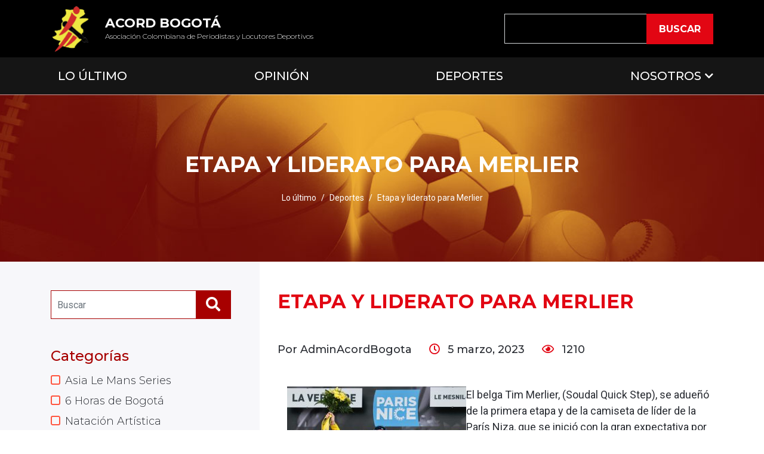

--- FILE ---
content_type: text/html; charset=UTF-8
request_url: https://acordbogota.com/deportes/etapa-y-liderato-para-merlier/
body_size: 9589
content:
<!doctype html>
<html lang="es">

<head>

<meta charset="UTF-8">
<meta name="viewport" content="width=device-width, user-scalable=no, initial-scale=1.0, maximum-scale=1.0, minimum-scale=1.0">
<link rel="profile" href="https://gmpg.org/xfn/11">

<title>Etapa y liderato para  Merlier &#8211; Acord</title>
<meta name='robots' content='max-image-preview:large' />
<link rel='dns-prefetch' href='//use.fontawesome.com' />
<link rel='dns-prefetch' href='//s.w.org' />
<link rel="alternate" type="application/rss+xml" title="Acord &raquo; Feed" href="https://acordbogota.com/feed/" />
<link rel="alternate" type="application/rss+xml" title="Acord &raquo; Feed de los comentarios" href="https://acordbogota.com/comments/feed/" />
		<script type="text/javascript">
			window._wpemojiSettings = {"baseUrl":"https:\/\/s.w.org\/images\/core\/emoji\/13.0.1\/72x72\/","ext":".png","svgUrl":"https:\/\/s.w.org\/images\/core\/emoji\/13.0.1\/svg\/","svgExt":".svg","source":{"concatemoji":"https:\/\/acordbogota.com\/wp-includes\/js\/wp-emoji-release.min.js?ver=5.7.2"}};
			!function(e,a,t){var n,r,o,i=a.createElement("canvas"),p=i.getContext&&i.getContext("2d");function s(e,t){var a=String.fromCharCode;p.clearRect(0,0,i.width,i.height),p.fillText(a.apply(this,e),0,0);e=i.toDataURL();return p.clearRect(0,0,i.width,i.height),p.fillText(a.apply(this,t),0,0),e===i.toDataURL()}function c(e){var t=a.createElement("script");t.src=e,t.defer=t.type="text/javascript",a.getElementsByTagName("head")[0].appendChild(t)}for(o=Array("flag","emoji"),t.supports={everything:!0,everythingExceptFlag:!0},r=0;r<o.length;r++)t.supports[o[r]]=function(e){if(!p||!p.fillText)return!1;switch(p.textBaseline="top",p.font="600 32px Arial",e){case"flag":return s([127987,65039,8205,9895,65039],[127987,65039,8203,9895,65039])?!1:!s([55356,56826,55356,56819],[55356,56826,8203,55356,56819])&&!s([55356,57332,56128,56423,56128,56418,56128,56421,56128,56430,56128,56423,56128,56447],[55356,57332,8203,56128,56423,8203,56128,56418,8203,56128,56421,8203,56128,56430,8203,56128,56423,8203,56128,56447]);case"emoji":return!s([55357,56424,8205,55356,57212],[55357,56424,8203,55356,57212])}return!1}(o[r]),t.supports.everything=t.supports.everything&&t.supports[o[r]],"flag"!==o[r]&&(t.supports.everythingExceptFlag=t.supports.everythingExceptFlag&&t.supports[o[r]]);t.supports.everythingExceptFlag=t.supports.everythingExceptFlag&&!t.supports.flag,t.DOMReady=!1,t.readyCallback=function(){t.DOMReady=!0},t.supports.everything||(n=function(){t.readyCallback()},a.addEventListener?(a.addEventListener("DOMContentLoaded",n,!1),e.addEventListener("load",n,!1)):(e.attachEvent("onload",n),a.attachEvent("onreadystatechange",function(){"complete"===a.readyState&&t.readyCallback()})),(n=t.source||{}).concatemoji?c(n.concatemoji):n.wpemoji&&n.twemoji&&(c(n.twemoji),c(n.wpemoji)))}(window,document,window._wpemojiSettings);
		</script>
		<style type="text/css">
img.wp-smiley,
img.emoji {
	display: inline !important;
	border: none !important;
	box-shadow: none !important;
	height: 1em !important;
	width: 1em !important;
	margin: 0 .07em !important;
	vertical-align: -0.1em !important;
	background: none !important;
	padding: 0 !important;
}
</style>
	<link rel='stylesheet' id='wp-block-library-css'  href='https://acordbogota.com/wp-includes/css/dist/block-library/style.min.css?ver=5.7.2' type='text/css' media='all' />
<link rel='stylesheet' id='contact-form-7-css'  href='https://acordbogota.com/wp-content/plugins/contact-form-7/includes/css/styles.css?ver=5.4.1' type='text/css' media='all' />
<link rel='stylesheet' id='andreco-style-css'  href='https://acordbogota.com/wp-content/themes/andreco/style.css?ver=5.7.2' type='text/css' media='all' />
<link rel='stylesheet' id='font-awesome-official-css'  href='https://use.fontawesome.com/releases/v5.15.2/css/all.css' type='text/css' media='all' integrity="sha384-vSIIfh2YWi9wW0r9iZe7RJPrKwp6bG+s9QZMoITbCckVJqGCCRhc+ccxNcdpHuYu" crossorigin="anonymous" />
<link rel='stylesheet' id='font-awesome-official-v4shim-css'  href='https://use.fontawesome.com/releases/v5.15.2/css/v4-shims.css' type='text/css' media='all' integrity="sha384-1CjXmylX8++C7CVZORGA9EwcbYDfZV2D4Kl1pTm3hp2I/usHDafIrgBJNuRTDQ4f" crossorigin="anonymous" />
<style id='font-awesome-official-v4shim-inline-css' type='text/css'>
@font-face {
font-family: "FontAwesome";
font-display: block;
src: url("https://use.fontawesome.com/releases/v5.15.2/webfonts/fa-brands-400.eot"),
		url("https://use.fontawesome.com/releases/v5.15.2/webfonts/fa-brands-400.eot?#iefix") format("embedded-opentype"),
		url("https://use.fontawesome.com/releases/v5.15.2/webfonts/fa-brands-400.woff2") format("woff2"),
		url("https://use.fontawesome.com/releases/v5.15.2/webfonts/fa-brands-400.woff") format("woff"),
		url("https://use.fontawesome.com/releases/v5.15.2/webfonts/fa-brands-400.ttf") format("truetype"),
		url("https://use.fontawesome.com/releases/v5.15.2/webfonts/fa-brands-400.svg#fontawesome") format("svg");
}

@font-face {
font-family: "FontAwesome";
font-display: block;
src: url("https://use.fontawesome.com/releases/v5.15.2/webfonts/fa-solid-900.eot"),
		url("https://use.fontawesome.com/releases/v5.15.2/webfonts/fa-solid-900.eot?#iefix") format("embedded-opentype"),
		url("https://use.fontawesome.com/releases/v5.15.2/webfonts/fa-solid-900.woff2") format("woff2"),
		url("https://use.fontawesome.com/releases/v5.15.2/webfonts/fa-solid-900.woff") format("woff"),
		url("https://use.fontawesome.com/releases/v5.15.2/webfonts/fa-solid-900.ttf") format("truetype"),
		url("https://use.fontawesome.com/releases/v5.15.2/webfonts/fa-solid-900.svg#fontawesome") format("svg");
}

@font-face {
font-family: "FontAwesome";
font-display: block;
src: url("https://use.fontawesome.com/releases/v5.15.2/webfonts/fa-regular-400.eot"),
		url("https://use.fontawesome.com/releases/v5.15.2/webfonts/fa-regular-400.eot?#iefix") format("embedded-opentype"),
		url("https://use.fontawesome.com/releases/v5.15.2/webfonts/fa-regular-400.woff2") format("woff2"),
		url("https://use.fontawesome.com/releases/v5.15.2/webfonts/fa-regular-400.woff") format("woff"),
		url("https://use.fontawesome.com/releases/v5.15.2/webfonts/fa-regular-400.ttf") format("truetype"),
		url("https://use.fontawesome.com/releases/v5.15.2/webfonts/fa-regular-400.svg#fontawesome") format("svg");
unicode-range: U+F004-F005,U+F007,U+F017,U+F022,U+F024,U+F02E,U+F03E,U+F044,U+F057-F059,U+F06E,U+F070,U+F075,U+F07B-F07C,U+F080,U+F086,U+F089,U+F094,U+F09D,U+F0A0,U+F0A4-F0A7,U+F0C5,U+F0C7-F0C8,U+F0E0,U+F0EB,U+F0F3,U+F0F8,U+F0FE,U+F111,U+F118-F11A,U+F11C,U+F133,U+F144,U+F146,U+F14A,U+F14D-F14E,U+F150-F152,U+F15B-F15C,U+F164-F165,U+F185-F186,U+F191-F192,U+F1AD,U+F1C1-F1C9,U+F1CD,U+F1D8,U+F1E3,U+F1EA,U+F1F6,U+F1F9,U+F20A,U+F247-F249,U+F24D,U+F254-F25B,U+F25D,U+F267,U+F271-F274,U+F279,U+F28B,U+F28D,U+F2B5-F2B6,U+F2B9,U+F2BB,U+F2BD,U+F2C1-F2C2,U+F2D0,U+F2D2,U+F2DC,U+F2ED,U+F328,U+F358-F35B,U+F3A5,U+F3D1,U+F410,U+F4AD;
}
</style>
<link rel="https://api.w.org/" href="https://acordbogota.com/wp-json/" /><link rel="alternate" type="application/json" href="https://acordbogota.com/wp-json/wp/v2/deportes/2233" /><link rel="EditURI" type="application/rsd+xml" title="RSD" href="https://acordbogota.com/xmlrpc.php?rsd" />
<link rel="wlwmanifest" type="application/wlwmanifest+xml" href="https://acordbogota.com/wp-includes/wlwmanifest.xml" /> 
<meta name="generator" content="WordPress 5.7.2" />
<link rel="canonical" href="https://acordbogota.com/deportes/etapa-y-liderato-para-merlier/" />
<link rel='shortlink' href='https://acordbogota.com/?p=2233' />
<link rel="alternate" type="application/json+oembed" href="https://acordbogota.com/wp-json/oembed/1.0/embed?url=https%3A%2F%2Facordbogota.com%2Fdeportes%2Fetapa-y-liderato-para-merlier%2F" />
<link rel="alternate" type="text/xml+oembed" href="https://acordbogota.com/wp-json/oembed/1.0/embed?url=https%3A%2F%2Facordbogota.com%2Fdeportes%2Fetapa-y-liderato-para-merlier%2F&#038;format=xml" />
<style type="text/css">.recentcomments a{display:inline !important;padding:0 !important;margin:0 !important;}</style><link rel="icon" href="https://acordbogota.com/wp-content/uploads/2021/05/logo.jpg" sizes="32x32" />
<link rel="icon" href="https://acordbogota.com/wp-content/uploads/2021/05/logo.jpg" sizes="192x192" />
<link rel="apple-touch-icon" href="https://acordbogota.com/wp-content/uploads/2021/05/logo.jpg" />
<meta name="msapplication-TileImage" content="https://acordbogota.com/wp-content/uploads/2021/05/logo.jpg" />

<link rel="preconnect" href="https://fonts.gstatic.com">
<link href="https://fonts.googleapis.com/css2?family=Montserrat:wght@100;200;300;400;500;600;700;900&family=Roboto:wght@100;300;400;500;700;900&display=swap" rel="stylesheet">
<link href="https://fonts.googleapis.com/css2?family=Poppins:wght@100;200;300;400;500;600;700;800;900&display=swap" rel="stylesheet">

<link rel="stylesheet" href="https://acordbogota.com/wp-content/themes/andreco/css/bootstrap.min.css?v=44">
<link rel="stylesheet" href="https://acordbogota.com/wp-content/themes/andreco/css/all.min.css?v=402">
<link rel="stylesheet" href="https://acordbogota.com/wp-content/themes/andreco/css/materialdesignicons.min.css?v=882">
<link rel="stylesheet" href="https://acordbogota.com/wp-content/themes/andreco/css/owl.carousel.min.css?v=733">
<link rel="stylesheet" href="https://acordbogota.com/wp-content/themes/andreco/css/hover.min.css?v=17">
<link rel="stylesheet" href="https://acordbogota.com/wp-content/themes/andreco/css/owl.theme.default.min.css?v=317">
<link rel="stylesheet" href="https://acordbogota.com/wp-content/themes/andreco/css/pe-icon-7-stroke.css?v=243">
<link rel="stylesheet" href="https://acordbogota.com/wp-content/themes/andreco/css/audioplayer.css?v=927">
<link rel="stylesheet" href="https://acordbogota.com/wp-content/themes/andreco/css/swiper.min.css?v=268">
<link rel="stylesheet" href="https://acordbogota.com/wp-content/themes/andreco/css/slick.css?v=472">
<link rel="stylesheet" href="https://acordbogota.com/wp-content/themes/andreco/css/slick-theme.css?v=747">
<link rel="stylesheet" href="https://acordbogota.com/wp-content/themes/andreco/css/owl.carousel.min.css?v=631">
<link rel="stylesheet" href="https://acordbogota.com/wp-content/themes/andreco/css/owl.theme.default.min.css?v=908">
<link rel="stylesheet" href="https://acordbogota.com/wp-content/themes/andreco/css/lightgallery.min.css?v=12">
<link rel="stylesheet" href="https://acordbogota.com/wp-content/themes/andreco/css/lg-transitions.min.css?v=753">
<link rel="stylesheet" href="https://acordbogota.com/wp-content/themes/andreco/css/main.css?v=631">

<script src="https://acordbogota.com/wp-content/themes/andreco/js/jquery.min.js?v=787"></script>
<script src="https://acordbogota.com/wp-content/themes/andreco/js/popper.js?v=160"></script>
<script src="https://acordbogota.com/wp-content/themes/andreco/js/bootstrap.min.js?v=806"></script>
<script src="https://acordbogota.com/wp-content/themes/andreco/js/bootstrap.bundle.min.js?v=234"></script>
<script src="https://acordbogota.com/wp-content/themes/andreco/js/audioplayer.js?v=6"></script>
<script src="https://acordbogota.com/wp-content/themes/andreco/js/swiper.min.js?v=381"></script>
<script src="https://acordbogota.com/wp-content/themes/andreco/js/slick.min.js?v=82"></script>
<script src="https://acordbogota.com/wp-content/themes/andreco/js/owl.carousel.min.js?v=475"></script>
<script src="https://acordbogota.com/wp-content/themes/andreco/js/lightgallery-all.min.js?v=996"></script>
<script src="https://acordbogota.com/wp-content/themes/andreco/js/main.js?v=362"></script>

</head>

<body class="deportes-template-default single single-deportes postid-2233">
	
<header>
	<nav class="navbar navbar-expand-lg d-block py-0 px-0">
				
		<div class="bg-black py-1 py-md-2">
			<div class="container d-block">
				<div class="row align-items-center">
					<!--<div class="d-none d-lg-block col-4">
												<ul class="social m-0 p-0 list-unstyled">
														<li><a href="https://www.facebook.com/acord.bogota/" target="_blank"><i class="fab fa-facebook-f"></i></a></li>
														<li><a href="https://twitter.com/acordbogota?lang=es" target="_blank"><i class="fab fa-twitter"></i></a></li>
														<li><a href="https://www.youtube.com/watch?reload=9&v=371asKtHPS4&list=UUMkAvqRZ-_75QawoHD-O-gw" target="_blank"><i class="fab fa-youtube"></i></a></li>
													</ul>
											</div>-->
					<div class="col-6 col-lg-8">
						<a class="navbar-brand d-block mr-auto" href="https://acordbogota.com">
							<div class="d-lg-flex justify-content-start align-items-center w-100">
								<img src="https://acordbogota.com/wp-content/themes/andreco/images/logo.png" class="m-lg-0" alt="">
								
								<div class="text text-white pl-3 d-none d-lg-block">
									<h5 class="my-0 text-left fw-700 fz-22 text-uppercase">Acord Bogotá</h5>
									<p class="my-0 fw-300 fz-12">Asociación Colombiana de Periodistas y Locutores Deportivos</p>
								</div>
							</div>
						</a>
					</div>
					<div class="col-4 d-none d-lg-block">
						<form action="https://acordbogota.com" role="search" method="get">
							<div class="form-group my-0">
								<div class="input-group">
									<input type="search" name="s" class="form-control bg-black text-white">
									<div class="input-group-append">
										<button type="submit" class="btn btn-danger">
											<span class="d-none d-lg-block">Buscar</span>
											<span class="d-lg-none"><i class="fas fa-search"></i></span>
										</button>
									</div>
								</div>
							</div>
						</form>
					</div>
					<div class="col-6 d-lg-none">
						<button class="navbar-toggler py-0 fz-30 text-white d-table ml-auto" type="button" data-toggle="collapse" data-target="#desplegar" aria-controls="desplegar" aria-expanded="false" aria-label="Toggle navigation">
							<i class="fas fa-bars"></i>
						</button>
					</div>
				</div>
			</div>
		</div>
		
		<div class="bg-dark py-lg-3 text-white fw-500 text-uppercase fz-20">
			<div class="container d-block">
				<div class="collapse navbar-collapse" id="desplegar">
					<form action="https://acordbogota.com" role="search" method="get" class="d-lg-none pt-3">
						<div class="form-group my-0">
							<div class="input-group">
								<input type="search" name="s" class="form-control bg-black text-white">
								<div class="input-group-append">
									<button type="submit" class="btn btn-danger">
										<span class="d-none d-lg-block">Buscar</span>
										<span class="d-lg-none"><i class="fas fa-search"></i></span>
									</button>
								</div>
							</div>
						</div>
					</form>
					
					<ul class="navbar-nav justify-content-between w-100 py-3 py-lg-0"><li id="menu-item-22" class="menu-item menu-item-type-custom menu-item-object-custom menu-item-home menu-item-22"><a href="http://acordbogota.com/">Lo Último</a></li>
<li id="menu-item-27" class="menu-item menu-item-type-post_type menu-item-object-page menu-item-27"><a href="https://acordbogota.com/opinion/">Opinión</a></li>
<li id="menu-item-26" class="menu-item menu-item-type-post_type menu-item-object-page menu-item-26"><a href="https://acordbogota.com/deportes/">Deportes</a></li>
<li id="menu-item-155" class="menu-item menu-item-type-custom menu-item-object-custom menu-item-has-children menu-item-155"><a href="#">Nosotros</a>
<ul class="sub-menu">
	<li id="menu-item-152" class="menu-item menu-item-type-post_type menu-item-object-page menu-item-152"><a href="https://acordbogota.com/equipo/">Nuestro equipo</a></li>
	<li id="menu-item-153" class="menu-item menu-item-type-post_type menu-item-object-page menu-item-153"><a href="https://acordbogota.com/historia/">Un poco de historia de ACORD BOGOTA</a></li>
	<li id="menu-item-154" class="menu-item menu-item-type-post_type menu-item-object-page menu-item-154"><a href="https://acordbogota.com/ser-miembro/">Ser Miembro</a></li>
	<li id="menu-item-25" class="menu-item menu-item-type-post_type menu-item-object-page menu-item-25"><a href="https://acordbogota.com/eventos/">Eventos</a></li>
</ul>
</li>
</ul>				</div>
			</div>
		</div>
	</nav>
</header>
<section class="main">
	

<div class="bg-img breadcrumb rounded-0 border-0 px-0 my-0 py-5" style="background-image: url(https://acordbogota.com/wp-content/themes/andreco/images/breadcrumb.jpg);">
	<div class="container py-md-3 py-lg-4 py-xl-5">
		<h1 class="text-center my-0 text-white fw-700 text-uppercase fz-26 fz-sm-30 fz-md-34 fz-xl-36">Etapa y liderato para  Merlier</h1>
		
		<ul class="list-unstyled d-flex mt-4 mx-0 p-0 mb-0 flex-wrap text-center text-white roboto fz-12 fz-md-14 align-items-center justify-content-center">
			<li><a href="https://acordbogota.com">Lo último</a></li>
			
						<li>Deportes</li>
						
			<li>Etapa y liderato para  Merlier</li>
		</ul>
	</div>
</div>	
	<div class="single-page overflow-hidden bg-white py-5">
		<div class="container">
			<div class="row align-items-stretch">
				<div class="col-lg-4 mt-5 pt-5 mt-lg-0 pt-lg-0 order-last order-lg-first">
					<aside class="widget-area h-100 pr-lg-5">
						<div class="widget mb-4 mb-md-5">
							<form action="https://acordbogota.com" role="search" method="get">
								<div class="form-group my-0">
									<div class="input-group">
										<input type="search" placeholder="Buscar" class="form-control bg-black text-secondary" name="s">
										<input type="hidden" name="post_type" value="deportes">
										<div class="input-group-append">
											<button type="submit" class="btn btn-danger-dark fz-24 px-3 py-1">
												<i class="fas fa-search"></i>
											</button>
										</div>
									</div>
								</div>
							</form>
						</div>
						
												<div class="widget mb-4 mb-md-5">
							<h3 class="mt-0 fw-500 fz-20 fz-sm-24 text-danger-dark mb-3">Categorías</h3>
							
							<ul class="categories list-unstyled text-dark line-height-normal fz-md-18 fw-300 m-0 p-0">
																<li><a href="https://acordbogota.com/cat_deportes/asia-le-mans-series/">Asia Le Mans Series</a></li>
																<li><a href="https://acordbogota.com/cat_deportes/6-horas-de-bogota-2/">6 Horas de Bogotá</a></li>
																<li><a href="https://acordbogota.com/cat_deportes/natacion-artistica/">Natación Artística</a></li>
																<li><a href="https://acordbogota.com/cat_deportes/ajedrez/">Ajedrez</a></li>
																<li><a href="https://acordbogota.com/cat_deportes/gp-mobil-delvac/">GP Mobil Delvac</a></li>
																<li><a href="https://acordbogota.com/cat_deportes/michelin-le-mans-cup/">Michelin Le Mans Cup</a></li>
																<li><a href="https://acordbogota.com/cat_deportes/freestyle-bmx/">Freestyle BMX</a></li>
																<li><a href="https://acordbogota.com/cat_deportes/powerlifting/">Powerlifting</a></li>
																<li><a href="https://acordbogota.com/cat_deportes/billar/">Billar</a></li>
																<li><a href="https://acordbogota.com/cat_deportes/futbol-internacional/">Fútbol Internacional</a></li>
																<li><a href="https://acordbogota.com/cat_deportes/surf/">Surf</a></li>
																<li><a href="https://acordbogota.com/cat_deportes/reportaje-grafico/">Reportaje gráfico</a></li>
																<li><a href="https://acordbogota.com/cat_deportes/futsal-sub20/">Futsal sub20</a></li>
																<li><a href="https://acordbogota.com/cat_deportes/mundial/">Mundial</a></li>
																<li><a href="https://acordbogota.com/cat_deportes/juegos/">Juegos</a></li>
																<li><a href="https://acordbogota.com/cat_deportes/futsal/">Futsal</a></li>
																<li><a href="https://acordbogota.com/cat_deportes/boxeo/">Boxeo</a></li>
																<li><a href="https://acordbogota.com/cat_deportes/futbol-5/">Fútbol 5</a></li>
																<li><a href="https://acordbogota.com/cat_deportes/motociclismo/">Motociclismo</a></li>
																<li><a href="https://acordbogota.com/cat_deportes/esgrima/">Esgrima</a></li>
																<li><a href="https://acordbogota.com/cat_deportes/eliminatoria/">Eliminatoria</a></li>
																<li><a href="https://acordbogota.com/cat_deportes/mundial-femenino/">Mundial femenino</a></li>
																<li><a href="https://acordbogota.com/cat_deportes/mundial-ciclismo/">Mundial Ciclismo</a></li>
																<li><a href="https://acordbogota.com/cat_deportes/futbol-aficionado/">Fútbol aficionado</a></li>
																<li><a href="https://acordbogota.com/cat_deportes/coches-a-control-remoto/">Coches a control remoto</a></li>
																<li><a href="https://acordbogota.com/cat_deportes/celebracion-mundial/">Celebración mundial</a></li>
																<li><a href="https://acordbogota.com/cat_deportes/motores/">Motores</a></li>
																<li><a href="https://acordbogota.com/cat_deportes/tenis-en-silla-de-ruedas/">Tenis en silla de ruedas</a></li>
																<li><a href="https://acordbogota.com/cat_deportes/deportes/">Deportes</a></li>
																<li><a href="https://acordbogota.com/cat_deportes/juegos-bolivarianos-juventud/">Juegos Bolivarianos Juventud</a></li>
																<li><a href="https://acordbogota.com/cat_deportes/ecuestres/">Ecuestres</a></li>
																<li><a href="https://acordbogota.com/cat_deportes/karts/">Karts</a></li>
																<li><a href="https://acordbogota.com/cat_deportes/esqui/">Esquí</a></li>
																<li><a href="https://acordbogota.com/cat_deportes/gimnasia/">Gimnasia</a></li>
																<li><a href="https://acordbogota.com/cat_deportes/en-redes-sociales/">En redes sociales</a></li>
																<li><a href="https://acordbogota.com/cat_deportes/paranatacion/">Paranatación</a></li>
																<li><a href="https://acordbogota.com/cat_deportes/levantamiento-de-pesas/">Levantamiento de pesas</a></li>
																<li><a href="https://acordbogota.com/cat_deportes/premios-altius/">Premios Altius</a></li>
																<li><a href="https://acordbogota.com/cat_deportes/deportista-acord-colombia/">Deportista Acord Colombia</a></li>
																<li><a href="https://acordbogota.com/cat_deportes/gimnasia-ritmica/">Gimnasia rítmica</a></li>
																<li><a href="https://acordbogota.com/cat_deportes/deportista-del-ano/">Deportista del Año</a></li>
																<li><a href="https://acordbogota.com/cat_deportes/eliminatorias/">Eliminatorias</a></li>
																<li><a href="https://acordbogota.com/cat_deportes/juegos-nacionales/">Juegos Nacionales</a></li>
																<li><a href="https://acordbogota.com/cat_deportes/squash/">Squash</a></li>
																<li><a href="https://acordbogota.com/cat_deportes/panamericanos/">Panamericanos</a></li>
																<li><a href="https://acordbogota.com/cat_deportes/media-maraton-bogota/">Media Maratón Bogotá</a></li>
																<li><a href="https://acordbogota.com/cat_deportes/mundial-paraatletismo/">Mundial Paraatletismo</a></li>
																<li><a href="https://acordbogota.com/cat_deportes/natacion/">Natación</a></li>
																<li><a href="https://acordbogota.com/cat_deportes/centroamericanos-y-del-caribe/">Centroamericanos y del Caribe</a></li>
																<li><a href="https://acordbogota.com/cat_deportes/juegos-acord/">Juegos Acord</a></li>
																<li><a href="https://acordbogota.com/cat_deportes/paranacionales/">Paranacionales</a></li>
																<li><a href="https://acordbogota.com/cat_deportes/q-e-p-d/">Q.E.P.D.</a></li>
																<li><a href="https://acordbogota.com/cat_deportes/federacion/">Federación</a></li>
																<li><a href="https://acordbogota.com/cat_deportes/parapanamericanos/">Parapanamericanos</a></li>
																<li><a href="https://acordbogota.com/cat_deportes/6-horas-de-bogota/">6 horas de bogota</a></li>
																<li><a href="https://acordbogota.com/cat_deportes/astara-match-play/">Astara Match Play</a></li>
																<li><a href="https://acordbogota.com/cat_deportes/liga-betplay/">liga betplay</a></li>
																<li><a href="https://acordbogota.com/cat_deportes/juegos-de-mar-y-playa/">Juegos de mar y playa</a></li>
																<li><a href="https://acordbogota.com/cat_deportes/baloncesto-suramericano/">baloncesto suramericano</a></li>
																<li><a href="https://acordbogota.com/cat_deportes/baloncesto/">baloncesto</a></li>
																<li><a href="https://acordbogota.com/cat_deportes/analisis/">analisis</a></li>
																<li><a href="https://acordbogota.com/cat_deportes/mundial-de-futbol/">Mundial de Fútbol</a></li>
																<li><a href="https://acordbogota.com/cat_deportes/mundial-sub17/">Mundial sub17</a></li>
																<li><a href="https://acordbogota.com/cat_deportes/mundial-voleibol/">Mundial voleibol</a></li>
																<li><a href="https://acordbogota.com/cat_deportes/mmb-2022/">mmb 2022</a></li>
																<li><a href="https://acordbogota.com/cat_deportes/tour-de-croacia/">tour de croacia</a></li>
																<li><a href="https://acordbogota.com/cat_deportes/proceso/">proceso</a></li>
																<li><a href="https://acordbogota.com/cat_deportes/asuncion-2022/">asuncion 2022</a></li>
																<li><a href="https://acordbogota.com/cat_deportes/voleibol/">Voleibol</a></li>
																<li><a href="https://acordbogota.com/cat_deportes/cna-2022/">CNA 2022</a></li>
																<li><a href="https://acordbogota.com/cat_deportes/panamericano-de-squash/">panamericano de squash</a></li>
																<li><a href="https://acordbogota.com/cat_deportes/futbol-femenino/">Fútbol femenino</a></li>
																<li><a href="https://acordbogota.com/cat_deportes/futbol-sala/">FUTBOL SALA</a></li>
																<li><a href="https://acordbogota.com/cat_deportes/paralimpicos/">Paralimpicos</a></li>
																<li><a href="https://acordbogota.com/cat_deportes/tour-de-francia/">Tour de Francia</a></li>
																<li><a href="https://acordbogota.com/cat_deportes/varias/">Varias</a></li>
																<li><a href="https://acordbogota.com/cat_deportes/juegos-bolivarianos-valledupar-2022/">Juegos Bolivarianos Valledupar 2022</a></li>
																<li><a href="https://acordbogota.com/cat_deportes/ciclismo-bmx/">CICLISMO BMX</a></li>
																<li><a href="https://acordbogota.com/cat_deportes/tenis-de-mesa/">TENIS DE MESA</a></li>
																<li><a href="https://acordbogota.com/cat_deportes/mundial-de-voleibol/">Mundial de Voleibol</a></li>
																<li><a href="https://acordbogota.com/cat_deportes/juegos-suramericanos/">JUEGOS SURAMERICANOS</a></li>
																<li><a href="https://acordbogota.com/cat_deportes/juegos-bolivarianos/">JUEGOS BOLIVARIANOS</a></li>
																<li><a href="https://acordbogota.com/cat_deportes/taekwondo/">TAEKWONDO</a></li>
																<li><a href="https://acordbogota.com/cat_deportes/bmx/">BMX</a></li>
																<li><a href="https://acordbogota.com/cat_deportes/tenis/">Tenis</a></li>
																<li><a href="https://acordbogota.com/cat_deportes/institucional/">Institucional</a></li>
																<li><a href="https://acordbogota.com/cat_deportes/actividades-subacuaticas/">ACTIVIDADES SUBACUATICAS</a></li>
																<li><a href="https://acordbogota.com/cat_deportes/rugby-femenino/">Rugby Femenino</a></li>
																<li><a href="https://acordbogota.com/cat_deportes/mundial-catar-2022/">Mundial Catar 2022</a></li>
																<li><a href="https://acordbogota.com/cat_deportes/futbol-profesional/">FUTBOL PROFESIONAL</a></li>
																<li><a href="https://acordbogota.com/cat_deportes/celebracion/">CELEBRACION</a></li>
																<li><a href="https://acordbogota.com/cat_deportes/juegos-panamericanos-junior/">JUEGOS PANAMERICANOS JUNIOR</a></li>
																<li><a href="https://acordbogota.com/cat_deportes/mundial-de-patinaje/">Mundial de Patinaje</a></li>
																<li><a href="https://acordbogota.com/cat_deportes/racquetball/">Racquetball</a></li>
																<li><a href="https://acordbogota.com/cat_deportes/pesas/">Pesas</a></li>
																<li><a href="https://acordbogota.com/cat_deportes/patinaje-artistico-2/">Patinaje Artístico</a></li>
																<li><a href="https://acordbogota.com/cat_deportes/nacional-de-squash/">Nacional de Squash</a></li>
																<li><a href="https://acordbogota.com/cat_deportes/mundial-de-ruta/">MUNDIAL DE RUTA</a></li>
																<li><a href="https://acordbogota.com/cat_deportes/tractomulas/">TRACTOMULAS</a></li>
																<li><a href="https://acordbogota.com/cat_deportes/beisbol/">BEISBOL</a></li>
																<li><a href="https://acordbogota.com/cat_deportes/patinaje/">patinaje</a></li>
																<li><a href="https://acordbogota.com/cat_deportes/natacion-clavados/">NATACION CLAVADOS</a></li>
																<li><a href="https://acordbogota.com/cat_deportes/reconocimiento/">RECONOCIMIENTO</a></li>
																<li><a href="https://acordbogota.com/cat_deportes/cna-2021/">CNA 2021</a></li>
																<li><a href="https://acordbogota.com/cat_deportes/patinaje-artistico/">PATINAJE ARTISTICO</a></li>
																<li><a href="https://acordbogota.com/cat_deportes/tenis-de-campo/">TENIS DE CAMPO</a></li>
																<li><a href="https://acordbogota.com/cat_deportes/tiro-con-arco/">TIRO CON ARCO</a></li>
																<li><a href="https://acordbogota.com/cat_deportes/retrovisor-olimpico/">Retrovisor Olimpico</a></li>
																<li><a href="https://acordbogota.com/cat_deportes/futbol-colombiano/">Fútbol colombiano</a></li>
																<li><a href="https://acordbogota.com/cat_deportes/copa-america/">Copa América</a></li>
																<li><a href="https://acordbogota.com/cat_deportes/mundial-qatar-2022/">Mundial Qatar 2022</a></li>
																<li><a href="https://acordbogota.com/cat_deportes/golf/">Golf</a></li>
																<li><a href="https://acordbogota.com/cat_deportes/copa-mundo-de-bmx/">Copa Mundo de BMX</a></li>
																<li><a href="https://acordbogota.com/cat_deportes/juegos-olimpicos/">JUEGOS OLIMPICOS</a></li>
																<li><a href="https://acordbogota.com/cat_deportes/giro-de-italia/">Giro de Italia</a></li>
																<li><a href="https://acordbogota.com/cat_deportes/copa-libertadores/">Copa Libertadores</a></li>
																<li><a href="https://acordbogota.com/cat_deportes/abc-olimpico/">ABC Olímpico</a></li>
																<li><a href="https://acordbogota.com/cat_deportes/judo/">Judo</a></li>
																<li><a href="https://acordbogota.com/cat_deportes/futbol/">Fútbol</a></li>
																<li><a href="https://acordbogota.com/cat_deportes/ciclismo/">Ciclismo</a></li>
																<li><a href="https://acordbogota.com/cat_deportes/atletismo/">Atletismo</a></li>
																<li><a href="https://acordbogota.com/cat_deportes/automovilismo/">Automovilismo</a></li>
																<li><a href="https://acordbogota.com/cat_deportes/olimpicos/">Olimpicos</a></li>
															</ul>
						</div>
												<div class="widget mb-4 mb-md-5">
							<h3 class="mt-0 fw-500 fz-20 fz-sm-24 text-danger-dark mb-3">Tags</h3>
							
							<ul class="tags m-0 fw-300 p-0 list-unstyled">
																<li><a href="https://acordbogota.com/tag_deportes/acordcolombia/" class="text-white fz-16 fz-md-18 bg-warning px-3 rounded-lg">#ACORDCOLOMBIA</a></li>
																<li><a href="https://acordbogota.com/tag_deportes/juegosdeportivos/" class="text-white fz-16 fz-md-18 bg-warning px-3 rounded-lg">#JUEGOSDEPORTIVOS</a></li>
																<li><a href="https://acordbogota.com/tag_deportes/billar/" class="text-white fz-16 fz-md-18 bg-warning px-3 rounded-lg">Billar</a></li>
																<li><a href="https://acordbogota.com/tag_deportes/futsal-sub20/" class="text-white fz-16 fz-md-18 bg-warning px-3 rounded-lg">Futsal Sub20</a></li>
																<li><a href="https://acordbogota.com/tag_deportes/seleccioncolombia/" class="text-white fz-16 fz-md-18 bg-warning px-3 rounded-lg">#seleccioncolombia</a></li>
																<li><a href="https://acordbogota.com/tag_deportes/fcf/" class="text-white fz-16 fz-md-18 bg-warning px-3 rounded-lg">#FCF</a></li>
																<li><a href="https://acordbogota.com/tag_deportes/jamesrodriguez/" class="text-white fz-16 fz-md-18 bg-warning px-3 rounded-lg">#JAMESRODRIGUEZ</a></li>
																<li><a href="https://acordbogota.com/tag_deportes/campeonas-futbolfemenino-final/" class="text-white fz-16 fz-md-18 bg-warning px-3 rounded-lg">#campeonas #futbolfemenino #final</a></li>
																<li><a href="https://acordbogota.com/tag_deportes/leonas-ligafemenina-santafefemenino-final/" class="text-white fz-16 fz-md-18 bg-warning px-3 rounded-lg">#leonas #ligafemenina #santafefemenino #final</a></li>
																<li><a href="https://acordbogota.com/tag_deportes/independientedantafe/" class="text-white fz-16 fz-md-18 bg-warning px-3 rounded-lg">#independientedantafe</a></li>
																<li><a href="https://acordbogota.com/tag_deportes/futbolbogota/" class="text-white fz-16 fz-md-18 bg-warning px-3 rounded-lg">#futbolbogota</a></li>
																<li><a href="https://acordbogota.com/tag_deportes/millonnacional/" class="text-white fz-16 fz-md-18 bg-warning px-3 rounded-lg">#millonnacional</a></li>
																<li><a href="https://acordbogota.com/tag_deportes/villadeleyva/" class="text-white fz-16 fz-md-18 bg-warning px-3 rounded-lg">#VILLADELEYVA</a></li>
																<li><a href="https://acordbogota.com/tag_deportes/carreraatletica/" class="text-white fz-16 fz-md-18 bg-warning px-3 rounded-lg">#CARRERAATLETICA</a></li>
																<li><a href="https://acordbogota.com/tag_deportes/carreraporlosheroes/" class="text-white fz-16 fz-md-18 bg-warning px-3 rounded-lg">#CARRERAPORLOSHEROES</a></li>
																<li><a href="https://acordbogota.com/tag_deportes/grandprixbogota2024-atletismo/" class="text-white fz-16 fz-md-18 bg-warning px-3 rounded-lg">#grandprixbogota2024 #atletismo</a></li>
																<li><a href="https://acordbogota.com/tag_deportes/campin/" class="text-white fz-16 fz-md-18 bg-warning px-3 rounded-lg">#CAMPIN</a></li>
																<li><a href="https://acordbogota.com/tag_deportes/ligabeatplay/" class="text-white fz-16 fz-md-18 bg-warning px-3 rounded-lg">#LIGABEATPLAY</a></li>
																<li><a href="https://acordbogota.com/tag_deportes/independeintesantafe/" class="text-white fz-16 fz-md-18 bg-warning px-3 rounded-lg">#INDEPENDEINTESANTAFE</a></li>
																<li><a href="https://acordbogota.com/tag_deportes/santafe/" class="text-white fz-16 fz-md-18 bg-warning px-3 rounded-lg">#SANTAFE</a></li>
																<li><a href="https://acordbogota.com/tag_deportes/millonarios/" class="text-white fz-16 fz-md-18 bg-warning px-3 rounded-lg">#millonarios</a></li>
																<li><a href="https://acordbogota.com/tag_deportes/falcao/" class="text-white fz-16 fz-md-18 bg-warning px-3 rounded-lg">#falcao</a></li>
																<li><a href="https://acordbogota.com/tag_deportes/presentaciontigre/" class="text-white fz-16 fz-md-18 bg-warning px-3 rounded-lg">#presentaciontigre</a></li>
																<li><a href="https://acordbogota.com/tag_deportes/colombiafinalcopamaerica/" class="text-white fz-16 fz-md-18 bg-warning px-3 rounded-lg">COLOMBIAFINALCOPAMAERICA</a></li>
																<li><a href="https://acordbogota.com/tag_deportes/copaamerica2024/" class="text-white fz-16 fz-md-18 bg-warning px-3 rounded-lg">COPAAMERICA2024</a></li>
																<li><a href="https://acordbogota.com/tag_deportes/somosfinalistas/" class="text-white fz-16 fz-md-18 bg-warning px-3 rounded-lg">SOMOSFINALISTAS</a></li>
																<li><a href="https://acordbogota.com/tag_deportes/mmb-2022/" class="text-white fz-16 fz-md-18 bg-warning px-3 rounded-lg">MMB 2022</a></li>
																<li><a href="https://acordbogota.com/tag_deportes/juegosbolivarianos-valledupar2022/" class="text-white fz-16 fz-md-18 bg-warning px-3 rounded-lg">#juegosbolivarianos #valledupar2022</a></li>
																<li><a href="https://acordbogota.com/tag_deportes/futbol-profesional/" class="text-white fz-16 fz-md-18 bg-warning px-3 rounded-lg">futbol profesional</a></li>
																<li><a href="https://acordbogota.com/tag_deportes/atletismo/" class="text-white fz-16 fz-md-18 bg-warning px-3 rounded-lg">Atletismo</a></li>
															</ul>
						</div>
											</aside>
				</div>
				<div class="col-lg-8">
					<h3 class="mt-0 mb-4 mb-md-5 fw-700 text-uppercase text-danger fz-24 fz-sm-28 fz-md-30 fz-lg-32">Etapa y liderato para  Merlier</h3>
					
					<p class="text-dark fw-500 fz-md-18">Por AdminAcordBogota <i class="far fa-clock text-danger ml-3 ml-lg-4 mr-2"></i> 5 marzo, 2023 <i class="far fa-eye text-danger ml-3 ml-lg-4 mr-2"></i> 1210</p>
					
										<div class="general-text roboto text-dark mt-4 mt-md-5 fz-md-18">
						<p><img loading="lazy" class="alignright size-medium wp-image-2234" src="http://acordbogota.com/wp-content/uploads/2023/03/tim-merlier-paris-niza-et1a-2023-aso-pressweb-300x226.jpg" alt="" width="300" height="226" srcset="https://acordbogota.com/wp-content/uploads/2023/03/tim-merlier-paris-niza-et1a-2023-aso-pressweb-300x226.jpg 300w, https://acordbogota.com/wp-content/uploads/2023/03/tim-merlier-paris-niza-et1a-2023-aso-pressweb.jpg 556w" sizes="(max-width: 300px) 100vw, 300px" /></p>
<p>El belga Tim Merlier, (Soudal Quick Step), se adueñó de la primera etapa y de la camiseta de líder de la París Niza, que se inició con la gran expectativa por revivir el duelo del anterior Tour de Francia, entre los grandes favoritos Jonas Vingegaard, (Jumbo Visma) y Tadej Pogacar, (UAE Team).</p>
<p>Tim fue el más rápido y derrotó a los embaladores Sam Bennett, (Bora-hansgrohe), y Mads Pedersen, (Trek-Segafredo); pero previamente, en el tercer sprint especial, el esloveno Pogacar logró “arañar” 3 segundos que le permiten culminar en el tercer lugar de la general al cierre de la jornada.</p>
<p>Por el lado del colombiano Daniel Felipe Martínez, (Ineos Grenadiers), hay que destacar que se mantuvo entre los favoritos y se instala en la casilla 67, cediendo 10 segundos, mientras llega la etapa montañosa y la contra reloj del próximo martes, que es su especialidad.</p>
<p>La segunda fracción se disputará el lunes 6 marzo, entre Bazainville y Fontainebleau, sobre 163,7 kilómetros.</p>
<p><strong><em>Clasificación etapa 1 París Niza:</em></strong></p>
<p>1 Tim Merlier, (Soudal Quick-Step), 3.50.52 horas.</p>
<p>2 Sam Bennett, (Bora-hansgrohe), m.t.</p>
<p>3 Mads Pedersen, (Trek-Segafredo), m.t.</p>
<p>&#8212;</p>
<p><em><strong>67 Daniel Martínez, (Ineos Grenadiers), m.t.</strong></em></p>
<p><strong><em> </em></strong><strong><em>General París Niza:</em></strong></p>
<p>1 Tim Merlier, (Soudal Quick-Step), 3.50.42 horas.</p>
<p>2 Sam Bennett, (Bora-hansgrohe), a 4 segundos.</p>
<p>3 Tadej Pogacar, (UAE Team), a 4 segundos.</p>
<p>&#8212;</p>
<p><em><strong>67 Daniel Martínez, (Ineos Grenadiers), a 10 segundos.</strong></em></p>
					</div>
									</div>
			</div>
		</div>
	</div>
</section>


<footer>
	<div class="container py-5">
		<div class="row justify-content-between">
			<div class="col-12 col-sm-6 col-lg-4 mb-5 mb-lg-0">
				<img src="https://acordbogota.com/wp-content/themes/andreco/images/logo.png" width="80" class="d-block mx-auto" alt="">
				
								<div class="general-text roboto text-white fz-md-18 mt-3">
				<p>ACORD BOGOTA</p>
<p>&nbsp;</p>
				</div>
							</div>
			
						<div class="col-12 col-sm-6 col-lg-4 mb-5 mb-lg-0">
				<h5 class="my-0 text-white fw-700 fz-18">Enlaces de interés</h5>
				
				<div class="row mx-n1 mt-3">
										<div class="col-3 px-1 mb-2">
												<a href="http://acordbogota.com/cat_deportes/juegos-bolivarianos-valledupar-2022/" target="">
													<img src="https://acordbogota.com/wp-content/uploads/2022/07/valledupar.jpg" alt="" class="d-block" width="100%">
												</a>
											</div>
										<div class="col-3 px-1 mb-2">
													<img src="https://acordbogota.com/wp-content/uploads/2021/12/turismos1.jpg" alt="" class="d-block" width="100%">
											</div>
										<div class="col-3 px-1 mb-2">
													<img src="https://acordbogota.com/wp-content/uploads/2021/12/Protos-1.jpg" alt="" class="d-block" width="100%">
											</div>
										<div class="col-3 px-1 mb-2">
													<img src="https://acordbogota.com/wp-content/uploads/2021/12/premio-Tomas-Steuer.jpg" alt="" class="d-block" width="100%">
											</div>
										<div class="col-3 px-1 mb-2">
													<img src="https://acordbogota.com/wp-content/uploads/2021/12/grilla-2-1.jpg" alt="" class="d-block" width="100%">
											</div>
									</div>
			</div>
						
			<div class="col-12 col-sm-6 col-lg-4 mb-5 mb-md-0">
				<h5 class="my-0 text-white fw-700 fz-18">Contacto</h5>
				
				<ul class="contacto list-unstyled mt-3 mb-0 mx-0 roboto fz-16 fz-sm-18 text-white">
										<li>
						<div class="icon mr-2">
							<i class="pe-7s-call"></i>
						</div>
						<div class="text">
							(571)  311 4717585						</div>
					</li>
										<li>
						<div class="icon mr-2">
							<i class="pe-7s-mail"></i>
						</div>
						<div class="text">
							<a href="mailto:acordbogota@gmail.com" target="_blank">acordbogota@gmail.com</a>
						</div>
					</li>
										<li>
						<div class="icon mr-2">
							<i class="pe-7s-map-marker"></i>
						</div>
						<div class="text">
							Cr. 111 A # 148 - 75						</div>
					</li>
									</ul>
			</div>
			<div class="col-12 mt-3 mt-md-4">
				<ul class="list-unstyled m-0 p-0 d-flex align-items-center justify-content-between flex-column flex-sm-row text-white fz-md-18 roboto text-center">
									</ul>
			</div>
		</div>
	</div>
	
	<div class="bg-dark py-3">
		<div class="container">
			<div class="row align-items-center">
				<div class="col-sm-6">
					<p class="my-0 text-center text-sm-left fw-300 fz-16 fz-sm-18 text-secondary">Diseñado y desarrollado por 360 Marketing Services S.A.S.</p>
				</div>
				<div class="col-sm-6 mt-3 mt-sm-0">
										<ul class="social m-0 p-0 list-unstyled justify-content-center justify-content-sm-end">
												<li><a href="https://www.facebook.com/acord.bogota/" target="_blank"><i class="fab fa-facebook-f"></i></a></li>
												<li><a href="https://twitter.com/acordbogota?lang=es" target="_blank"><i class="fab fa-twitter"></i></a></li>
												<li><a href="https://www.youtube.com/watch?reload=9&v=371asKtHPS4&list=UUMkAvqRZ-_75QawoHD-O-gw" target="_blank"><i class="fab fa-youtube"></i></a></li>
											</ul>
									</div>
			</div>
		</div>
	</div>
</footer>

<script type='text/javascript' src='https://acordbogota.com/wp-includes/js/dist/vendor/wp-polyfill.min.js?ver=7.4.4' id='wp-polyfill-js'></script>
<script type='text/javascript' id='wp-polyfill-js-after'>
( 'fetch' in window ) || document.write( '<script src="https://acordbogota.com/wp-includes/js/dist/vendor/wp-polyfill-fetch.min.js?ver=3.0.0"></scr' + 'ipt>' );( document.contains ) || document.write( '<script src="https://acordbogota.com/wp-includes/js/dist/vendor/wp-polyfill-node-contains.min.js?ver=3.42.0"></scr' + 'ipt>' );( window.DOMRect ) || document.write( '<script src="https://acordbogota.com/wp-includes/js/dist/vendor/wp-polyfill-dom-rect.min.js?ver=3.42.0"></scr' + 'ipt>' );( window.URL && window.URL.prototype && window.URLSearchParams ) || document.write( '<script src="https://acordbogota.com/wp-includes/js/dist/vendor/wp-polyfill-url.min.js?ver=3.6.4"></scr' + 'ipt>' );( window.FormData && window.FormData.prototype.keys ) || document.write( '<script src="https://acordbogota.com/wp-includes/js/dist/vendor/wp-polyfill-formdata.min.js?ver=3.0.12"></scr' + 'ipt>' );( Element.prototype.matches && Element.prototype.closest ) || document.write( '<script src="https://acordbogota.com/wp-includes/js/dist/vendor/wp-polyfill-element-closest.min.js?ver=2.0.2"></scr' + 'ipt>' );( 'objectFit' in document.documentElement.style ) || document.write( '<script src="https://acordbogota.com/wp-includes/js/dist/vendor/wp-polyfill-object-fit.min.js?ver=2.3.4"></scr' + 'ipt>' );
</script>
<script type='text/javascript' id='contact-form-7-js-extra'>
/* <![CDATA[ */
var wpcf7 = {"api":{"root":"https:\/\/acordbogota.com\/wp-json\/","namespace":"contact-form-7\/v1"}};
/* ]]> */
</script>
<script type='text/javascript' src='https://acordbogota.com/wp-content/plugins/contact-form-7/includes/js/index.js?ver=5.4.1' id='contact-form-7-js'></script>
<script type='text/javascript' src='https://acordbogota.com/wp-content/themes/andreco/js/navigation.js?ver=20151215' id='andreco-navigation-js'></script>
<script type='text/javascript' src='https://acordbogota.com/wp-content/themes/andreco/js/skip-link-focus-fix.js?ver=20151215' id='andreco-skip-link-focus-fix-js'></script>
<script type='text/javascript' src='https://acordbogota.com/wp-includes/js/wp-embed.min.js?ver=5.7.2' id='wp-embed-js'></script>

<script>
</script>

</body>
</html>

--- FILE ---
content_type: application/javascript
request_url: https://acordbogota.com/wp-content/themes/andreco/js/main.js?v=362
body_size: 1437
content:
var terminosUrl;

$(document).ready(function() {
	$('.navbar-nav .menu-item-has-children > a').removeAttr('href');
	
	var btnMenu = $('.navbar-nav .menu-item-has-children > a');
	var menuDrop = $('.navbar-nav .menu-item-has-children > .sub-menu');
	
	
	$(btnMenu).click(function() {
		$(this).parent('li').toggleClass('show');
		$(this).parent('li').siblings('li').removeClass('show');
	});
	
	$(window).click(function() {
		$(btnMenu).parent('li').removeClass('show');
	});

	$(btnMenu).click(function(event) {
		event.stopPropagation();
	});

	$(menuDrop).click(function(event) {
		event.stopPropagation();
	});
	
	var btnNoticias = $('.news-content .btn-close');
	
	$(btnNoticias).click(function() {
		$('.news-content').fadeOut();
	});
	
	$(function() {
		$('audio').audioPlayer();
	});
	
	var campo = $('.form-control');
	var textarea = $('textarea.form-control');
	
	$(campo).focus(function() {
		$(this).parents('.form-group').addClass('active');
	});
	
	$(textarea).parents('.form-group').addClass('textarea');
	
	$(campo).blur(function() {
		if(this.value !== '') {
			$(this).parents('.form-group').addClass('active');
		} else {
			$(this).parents('.form-group').removeClass('active');
		}
	});
	
	if ($('.tabs-reconocimiento').length && $('.body-reconocimiento').length) {
		var galleryTabs = new Swiper('.tabs-reconocimiento', {
			loop: true,
			speed: 1000,
			loopedSlides: 5,
			centeredSlides: true,
			watchSlidesVisibility: true,
			slideToClickedSlide: true,
			pagination: {
				el: '.swiper-pagination',
				clickable: true,
				renderBullet: function (index, className) {
					return '<span class="' + className + '">' + (index + 1) + '</span>';
				},
			},
			watchSlidesProgress: true,
			breakpoints: {
				0: {
					slidesPerView: 1,
				},
				576: {
					slidesPerView: 2,
				},
				768: {
					slidesPerView: 3,
				},
				992: {
					slidesPerView: 4,
				}
			}
		});

		var galleryTop = new Swiper('.body-reconocimiento', {
			loop: true,
			speed: 1000,
			loopedSlides: 5,
			autoHeight: true,
		});

		galleryTop.controller.control = galleryTabs;
		galleryTabs.controller.control = galleryTop;
	}
	
	if($('.carousel-eventos').length) {
		$('.carousel-eventos').slick({
			autoplay: false,
			dots: true,
			infinite: true,
			draggable: true,
			slidesToScroll: 4,
			slidesToShow: 4,
			rows: 2,
			responsive: [
				{
					breakpoint: 1199,
					settings: {
						slidesToShow: 4,
						slidesToScroll: 4,
						rows: 2,
					}
				},
				{
					breakpoint: 991,
					settings: {
						slidesToShow: 3,
						slidesToScroll: 3,
					}
				},
				{
					breakpoint: 767,
					settings: {
						slidesToShow: 2,
						slidesToScroll: 2,
					}
				},
				{
					breakpoint: 575,
					settings: {
						slidesToShow: 2,
						slidesToScroll: 2,
						rows: 2,
					}
				},
			],
			prevArrow: $('.prev-eventos'),
			nextArrow: $('.next-eventos'),
		});
	}
	
	
	if($('.owl-single-eventos').length) {
		$('.owl-single-eventos').owlCarousel({
			loop: true,
			items: 1,
			nav: false,
			dots: true,
			navText: [
				'<i class="fas fa-chevron-left"></i>',
				'<i class="fas fa-chevron-right"></i>'
			],
			margin: 0,
			/*animateIn: 'fadeIn',
			animateOut: 'fadeOut',*/
			autoplay: true,
			autoplayTimeout: 6000,
			autoplayHoverPause: true,
			autoHeight: true,
			responsive: {

			}
		});
	}
	
	
	if ($('.tabs-numbers').length && $('.body-numbers').length) {
		var galleryTabs = new Swiper('.tabs-numbers', {
			loop: true,
			speed: 1000,
			loopedSlides: 5,
			centeredSlides: true,
			watchSlidesVisibility: true,
			slideToClickedSlide: true,
			watchSlidesProgress: true,
			breakpoints: {
				0: {
					slidesPerView: 2,
					loopedSlides: 2,
				},
				576: {
					slidesPerView: 3,
					loopedSlides: 3,
				},
				768: {
					slidesPerView: 4,
					loopedSlides: 4,
				},
				992: {
					slidesPerView: 5,
					loopedSlides: 5,
				}
			},
		});

		var galleryTop = new Swiper('.body-numbers', {
			loop: true,
			speed: 1000,
			loopedSlides: 5,
			autoHeight: true,
			//autoplay: {
			//delay: 2000,
			//}
		});

		galleryTop.controller.control = galleryTabs;
		galleryTabs.controller.control = galleryTop;
	}
	
	
	if($('.owl-years').length) {
		$('.owl-years').owlCarousel({
			loop: true,
			nav: true,
			dots: false,
			navText: [
				'<i class="fas fa-chevron-left"></i>',
				'<i class="fas fa-chevron-right"></i>'
			],
			margin: 0,
			/*animateIn: 'fadeIn',
			animateOut: 'fadeOut',*/
			autoplay: true,
			autoplayTimeout: 6000,
			autoplayHoverPause: true,
			autoHeight: true,
			items: 1,
			responsive: {
				/*0: {
					items: 1,
				},
				576: {
					items: 2,
				},
				768: {
					items: 3,
				},
				992: {
					items: 4,
				}*/
			}
		});
	}
	
	
	if($('.owl-banner-sidebar').length) {
		$('.owl-banner-sidebar').owlCarousel({
			loop: true,
			nav: true,
			dots: false,
			navText: [
				'<i class="fas fa-chevron-left"></i>',
				'<i class="fas fa-chevron-right"></i>'
			],
			margin: 0,
			/*animateIn: 'fadeIn',
			animateOut: 'fadeOut',*/
			autoplay: true,
			autoplayTimeout: 6000,
			autoplayHoverPause: true,
			autoHeight: true,
			items: 1,
			responsive: {
				/*0: {
					items: 1,
				},
				576: {
					items: 2,
				},
				768: {
					items: 3,
				},
				992: {
					items: 4,
				}*/
			}
		});
	}
	
	
	if($('.owl-banner-home').length) {
		$('.owl-banner-home').owlCarousel({
			loop: true,
			nav: false,
			dots: false,
			navText: [
				'<i class="fas fa-chevron-left"></i>',
				'<i class="fas fa-chevron-right"></i>'
			],
			margin: 0,
			/*animateIn: 'fadeIn',
			animateOut: 'fadeOut',*/
			autoplay: true,
			autoplayTimeout: 5000,
			autoplayHoverPause: true,
			autoHeight: true,
			items: 1,
			responsive: {
				/*0: {
					items: 1,
				},
				576: {
					items: 2,
				},
				768: {
					items: 3,
				},
				992: {
					items: 4,
				}*/
			}
		});
	}
	
	var lg = $('.lightgallery');
	
	if(lg.length) {
		$(lg).lightGallery({
			selector: '.block-photos',
			mode: 'lg-tube',
			download: false,
			thumbnail: false,
			share: false
		});
	}
	
	var terminos = $('.wpcf7-form .wpcf7-acceptance label .wpcf7-list-item-label > .terms');
	
	$(terminos).click(function() {
		window.open(terminosUrl, '_blank');
	});
});